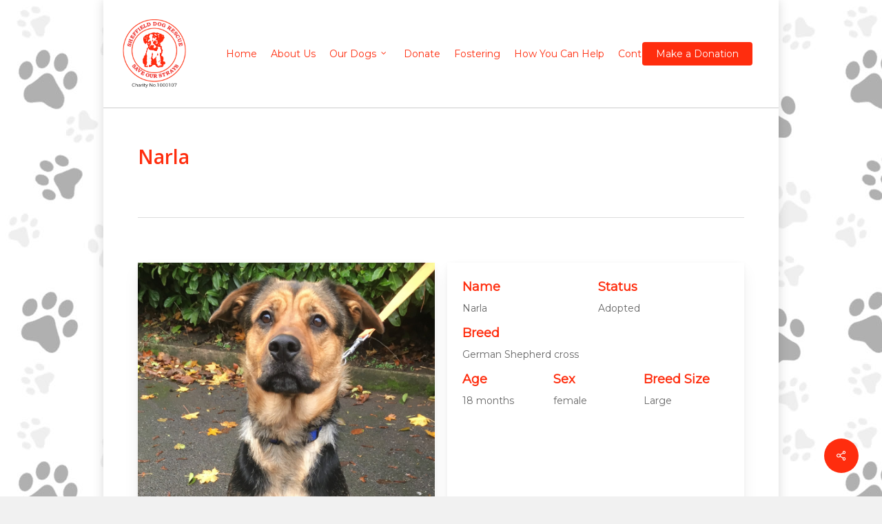

--- FILE ---
content_type: text/css
request_url: https://www.sheffield-dog-rescue.org.uk/wp-content/themes/salient-child/style.css?ver=15.0.8
body_size: 2471
content:
/*
Theme Name: Salient Child Theme
Theme URI: http: //mysite.com/
Description: This is a custom child theme for Salient
Author: My Name
Author URI: http: //mysite.com/
Template: salient
Version: 0.1
*/
strong {color:#ff2d0e!important}
header#top {border-bottom:1px solid #ccc!important}
body, h1, h2, h3, h4, h5, h6, p, .strong, b, ul, li{font-family: 'Montserrat', sans-serif;  }
.acf_titles {font-size:18px; font-weight:800 }
.textcol {}
.dogtext {}
.hpcats .masonry-blog-item .inner-wrap{-webkit-box-shadow: none!important;  box-shadow:none!important; background-color:#fff!important}
h1.entry-title {color:#ff2d0e!important; font-size:28px; font-weight:800}
.acf_titles p {color:#ff2d0e!important}
.gform_wrapper h3.gform_title {color:#ff2d0e!important; font-size: 16px!important;line-height: 20px!important; text-align: left!important;}
.rehomeleft .aligncenter {margin: 0px auto!important}
.rehomeright {}
.toggle {background-color:#ff2d0e!important}
.toggle h3 a, .toggle h3 a i {color:#fff!important; background-color:#ff2d0e!important}

/*.single .heading-title {display:none!important} 
 * .rehome_div .meta-author, .rehome_div .meta-category, .rehome_div .meta-comment-count, .rehome_div .date, .rehome_div .excerpt, .rehome_div .post-header, .rehome_div .image {display:none!important}
#single-below-header {display:none!important}
#single-meta .meta-comment-count {display:none!important}
 * 
 * 
 * 
 * 
 * 
 * */
.rehome_div .meta-author, .rehome_div .meta-category, .rehome_div .meta-comment-count, .rehome_div .date, .rehome_div .excerpt {display:none!important}
#single-below-header {display:none!important}
#single-meta .meta-comment-count {display:none!important}

.posts-container article .inner-wrap  { background-color: #fefefe;!important}

h5.car_post  {font-size:12px!important; font-weight:normal!important; text-transform:uppercase!important; }
.posts-container article .inner-wrap {min-height:300px!important}
.post-header h2.title {min-height:60px!important}
article.post .content-inner .post-featured-img img  {min-height:210px!important}
article.post .content-inner {border-bottom: none!important;}

ul.post-categories li {list-style:none!important; margin-left: 0px!important; color:#676767!important}

ul.post-categories {margin-left: 0px!important; color:#676767!important}

.nectar-love {display:none!important}

.textcol .wpb_wrapper >div {margin-bottom: 5px!important;}

.rehome_div .post-area.masonry {margin-bottom: 0px!important;}
